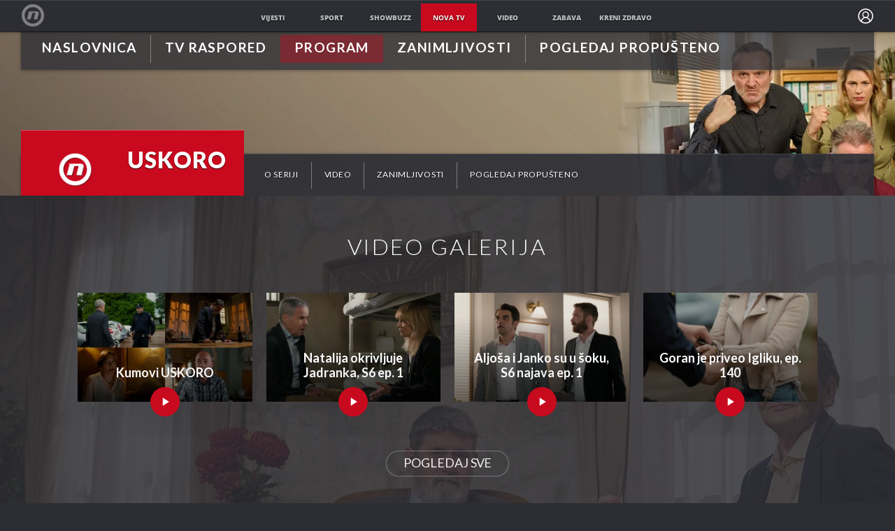

--- FILE ---
content_type: image/svg+xml
request_url: https://bundle.dnevnik.hr/prod/assets/0d9dbbc56f8c00859a6c.svg
body_size: -74
content:
<svg class="video-icon-svg" xmlns="http://www.w3.org/2000/svg" width="24" height="24" viewBox="0 0 24 24">
  <g fill="none" fill-rule="evenodd">
    <polygon class="fill" fill="#FFF" fill-rule="nonzero" points="8 5 8 19 19 12"/>
    <polygon points="0 0 24 0 24 24 0 24"/>
  </g>
</svg>